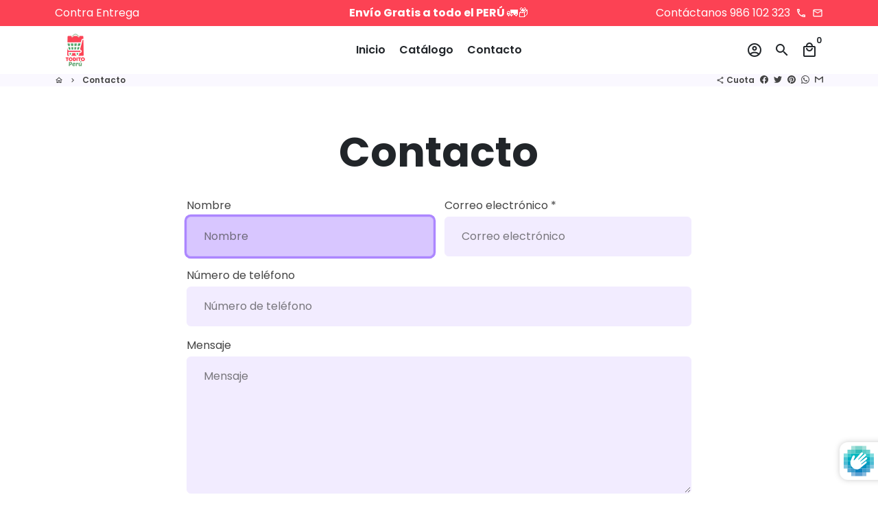

--- FILE ---
content_type: text/javascript
request_url: https://cdn.shopify.com/extensions/019bb273-95b4-7a2b-aa07-1e92e5942f14/easysell-420/assets/helpers.js
body_size: 5157
content:
(function(s){const I=()=>{var e;try{const t=document.getElementById("es-script").getAttribute("src");s.ES_EX_VERSION=(e=t.split("/assets")[0].split("/")[t.split("/assets")[0].split("/").length-1])==null?void 0:e.replace("easysell-cod-form-upsells-",""),console.log("production",s.ES_EX_VERSION)}catch{console.log("production")}console.log("%c EasySell COD Form & Upsells","font-weight: bold; font-size: 14px;color: rgb(2,135,206); text-shadow: 3px 3px 0 rgb(2,135,206)  15px 15px 0 rgb(2,135,206) , 18px 18px 0 rgb(4,77,145) , 21px 21px 0 rgb(42,21,113)"),console.log("%c https://apps.shopify.com/easy-order-form","font-weight: bold; font-size: 14px;color: rgb(2,135,206); text-shadow: 3px 3px 0 rgb(2,135,206)  15px 15px 0 rgb(2,135,206) , 18px 18px 0 rgb(4,77,145) , 21px 21px 0 rgb(42,21,113)")},$=(e,t)=>{const o=t.find(i=>i.value==="email"),r=t.find(i=>i.value==="phone"),n=t.find(i=>i.value==="discount");let a=`${s.location.origin}/cart/`;e.itemCount>0&&e.items.forEach(i=>a+=`${i.variant_id}:${i.quantity},`),a+="?",n&&n.valid===!0&&(a+=`discount=${n.model}&`),o&&!o.hasError&&o.model?a+=`checkout[email]=${o.model}&`:r&&!r.hasError&&r.model&&!s.ONLY_USE_EMAIL_FOR_CHECKOUT&&(a+=`checkout[email]=${r.model}&`);const c=["first_name","last_name","phone","address","address2","city","province","country","zip","company"],l=t.filter(i=>c.includes(i.value));return l.forEach(i=>{let p=i.model;!i.hasError&&p&&(typeof p=="object"&&(p=p.value),a+=`checkout[shipping_address][${i.value}]=${p}&`)}),l.forEach(i=>{let p=i.model;!i.hasError&&p&&(typeof p=="object"&&(p=p.value),a+=`checkout[billing_address][${i.value}]=${p}&`)}),a=a.replace("[address]","[address1]"),a};function L(e,t,o,r){var l,i,p,d;const n=((i=(l=t.discounts)==null?void 0:l.map(m=>`${m.title} - ${m.value}`))==null?void 0:i.join(", "))??"",a=e==null?void 0:e.filter(m=>["select","text","textarea","radio","checkbox","date"].includes(m.type)&&m.model).map(m=>{if(m.title&&m.model!==m.prefix){let u=null;return typeof m.model=="object"?u=m.model.label??null:u=m.model??null,u?`*${m.title??""}*: ${u}`:""}else return""}).join("%0a");let c=(p=t.items)==null?void 0:p.map(m=>`${m.title??""}`).join(" - ");return s.location.href.indexOf("/products")!==-1&&(c+=` ${"https://"+location.host+location.pathname}`),o=(d=o==null?void 0:o.replace("+",""))==null?void 0:d.replace(/\s/g,""),r=(r??"").replace("{url}",c).replace("{total}",s.ES_TOTAL).replace("{discount}",n),`https://wa.me/${o}?text=${encodeURIComponent(r)}%0a${a}`}function q(e,t,o){var r;return o=o.replace("{{variant:quantity}}",((r=t.items)==null?void 0:r.map(n=>`${n.variant_id}:${n.quantity}`).join(","))??""),e==null||e.forEach(n=>{const a=n.model?typeof n.model=="object"?n.model.value:n.model:"";o=o.replace(`{{${n.value}}}`,a)}),o.indexOf("/")===0&&(o=s.Shopify.routes.root+o.substring(1)),o}const F=()=>{var t,o;let e=!1;try{e=!!((o=(t=document.querySelector("gp-product"))==null?void 0:t.getAttribute("gp-context"))!=null&&o.includes("productId"))||s.__gemStoreData!==void 0}catch{}return s.__pageflyProducts!==void 0||e||s.ES_IS_PAGEBUILDER===!0},k=()=>{const e=document.querySelector('[data-pf-type="ProductATC"]');if(e)return e;const t=document.getElementById("new-form");if(t)return t;const o=document.querySelectorAll('form[method="post"][action*="/cart/add"]');for(let r=0;r<o.length;r++){const n=o[r],a=s.getComputedStyle(n),c=n.querySelector('[name="form_type"][value="product"]'),l=a.display!="none"&&a.visibility!="hidden";if(o.length>1&&!c||l)return n}return(o==null?void 0:o[0])||null},x=()=>{let t=document.querySelectorAll('form[method="post"][action$="/cart"], form[method="post"][action$="/checkout"], form[method="post"][action*="/cart?"], form[method="post"][action*="/checkout?"]');s.ES_CART_SELECTORS_EMBD_OVERWRITE!==void 0&&(t=document.querySelectorAll(s.ES_CART_SELECTORS_EMBD_OVERWRITE));let o=null;for(let r=0;r<t.length;r++){const n=t[r],a=s.getComputedStyle(n);if(a.display!="none"&&a.visibility!="hidden"){o=n;break}}return o},D=e=>{document.body.insertAdjacentHTML("beforeend",`<div id="es-thanks-modal" class="es-modal"><div class="es-thanks-container"><div onclick="document.getElementById('es-thanks-modal').style.display = 'none';window.location.reload();"class="es-modal-header"><span class="es-close">&times;</span></div><div id="es-modal-content" >${e}</div></div></div>`),document.getElementById("es-thanks-modal").style.display="block"},j=()=>{document.querySelectorAll(`.${s.EPBS}`).forEach(t=>{var o;return(o=t.parentNode)==null?void 0:o.removeChild(t)}),document.getElementById("easysell").style.display="none",document.querySelector("#easysell-modal").style.display="none";const e=document.getElementById("es-not-eligible-modal");e&&(e.style.display="block")},M=(e,t,o="click")=>{document.querySelectorAll(e).forEach(r=>{r.removeEventListener(o,t),r.addEventListener(o,t)})},N=e=>{document.querySelectorAll(e).forEach(t=>{t.parentNode.removeChild(t)})},P=e=>{if(E(e.globalCSS),e.formStyle){const{iconColor:t,iconBackground:o}=e.formStyle,r=[t&&`.es-input-group-text{color:${t} !important;}`,o&&`.es-input-group-text{background-color:${o} !important;}`].filter(Boolean);r.length&&E(r.join(`
`))}},U=e=>{if(!e)return;const t=()=>{const r=document.querySelector(".shopify-payment-button__button");return r&&r.textContent!==e?(r.textContent=e,!0):!1};if(t())return;const o=new MutationObserver((r,n)=>{t()&&n.disconnect()});o.observe(document.body,{childList:!0,subtree:!0}),setTimeout(()=>o.disconnect(),1e4)},E=e=>{const t=document.createElement("style");t.innerHTML=e,document.head.appendChild(t)},B=e=>{const t=document.createElement("script");t.innerHTML=e,document.body.appendChild(t)},V=e=>{const t=document.getElementById("es-css");t&&(t.disabled=!e,e?t.removeAttribute("disabled"):t.setAttribute("disabled","disabled"))},h=(e=null)=>{var c,l;const t=s.ES_CLOSEST_FORM,o=i=>{const p=new FormData(i),d=new URLSearchParams;for(const[m,u]of p)d.append(m,u);return d},r=document.querySelector('[name="es-quantity-picker"]');if(r!=null&&r.value)return parseInt(r.value);if(e){if(s.ES_QUANTITY_SELECTOR_OVERRIDE){const i=document.querySelector(s.ES_QUANTITY_SELECTOR_OVERRIDE);if(!isNaN(i==null?void 0:i.value))return parseInt(i.value)}if(t instanceof HTMLFormElement){const i=o(t);if(i.get("id")===e&&i.get("quantity")&&!isNaN(i.get("quantity")))return parseInt(i.get("quantity"))}}const n=t||document,a=((c=n.querySelector("[name='quantity']:checked"))==null?void 0:c.value)??((l=n.querySelector("[name='quantity']"))==null?void 0:l.value);return a?parseInt(a):void 0},b=()=>{var n,a,c,l,i,p,d,m,u,S,y;if(s.ES_VARIANT_SELECTOR_OVERRIDE){const f=document.querySelector(s.ES_VARIANT_SELECTOR_OVERRIDE);if(f&&((n=f.value)!=null&&n.trim()))return f.value.trim()}if(s.ES_CLOSEST_FORM){const f=s.ES_CLOSEST_FORM,g=f.querySelector("[name='id']");if(g){const T=g.getAttribute("value");if(T)return T;const R=g.value;if(R)return R;const A=(a=f.querySelector("[name='id'] option:not([disabled])"))==null?void 0:a.getAttribute("value");if(A)return A}}let e=O("variant");if(e&&e===s.ShopifyAnalytics.meta.selectedVariantId)return e;const t=(l=(c=document.querySelector('variant-picker input[type="radio"][data-variant-id]:checked'))==null?void 0:c.dataset)==null?void 0:l.variantId;if(t)return t;const o=(i=s.ES_INITIAL_PRODUCT)==null?void 0:i.id;if(o){const f=(p=document.querySelector(`form:has(input[name="product-id"][value="${o}"])`))==null?void 0:p.querySelector("[name='id']");if(f)return f.value.trim()}let r=(d=document.querySelector('[action$="/cart/add"]'))==null?void 0:d.querySelector("[name='id']");if((m=r==null?void 0:r.value)!=null&&m.trim()||(r=((S=(u=document.querySelector('form[method="post"] [name="add"]'))==null?void 0:u.closest("form"))==null?void 0:S.querySelector("[name='id']"))??document.querySelector("form:not([action^='http']) [name='id']")),(y=r==null?void 0:r.value)!=null&&y.trim())return r.value.trim();if(s.ES_SECTION_PRODUCT_HANDLE){const f=s.ES_SECTION_PRODUCT.variants.map(g=>`${g.id}`);return e&&f.includes(e)?e:s.ES_SECTION_PRODUCT.variants[0].id}return e||null},O=function(e){return new URL(s.location.href).searchParams.get(e)};function Y(e){var a;let t=!1,o=null;const r=c=>{o!==c&&(e.style.display=c?"flex":"none",o=c)},n=c=>{const l=c.getBoundingClientRect();return l.top>=0&&l.top<=s.innerHeight||l.bottom>=0&&l.bottom<=s.innerHeight};if(s.EASYSELL_CONFIG.settings.form_type==="popup"){const c=(a=document.querySelectorAll(".es-popup-button-product, .es-popup-button-cart"))==null?void 0:a[0];if(!c)return;const l=c.getBoundingClientRect().top+s.scrollY;document.addEventListener("scroll",()=>{t||(requestAnimationFrame(()=>{r(l<s.scrollY),t=!1}),t=!0)},{passive:!0})}else{const c=document.getElementById("es-form");if(!c)return;document.addEventListener("scroll",()=>{t||(requestAnimationFrame(()=>{r(!n(c)),t=!1}),t=!0)},{passive:!0})}}function G(){return h(b())}function H(){var e,t,o;try{if(((e=s.pmpr_cart_item)==null?void 0:e.length)>0)return s.pmpr_cart_item;const r=document.querySelector("kaching-bundle kaching-bundles-block");if(r){const a=((t=r.$$c)==null?void 0:t.selectedVariants())??[];if(a.length)return a.map(c=>({id:c.variantId,quantity:c.quantity,properties:c.properties}))}const n=document.querySelector("quantity-breaks");if(n){const a=n.formVariants??[];if(a.length)return typeof a[0]=="object"?a:a.map(c=>({id:c,quantity:1}))}if(((o=s.wideBundle)==null?void 0:o.isAutomaticDiscount)===!0){const a=wideBundle.getAutomaticDiscountCartItems();if((a==null?void 0:a.length)>0)return a}}catch{}}const z=()=>{var e,t;return(t=(e=s.ymq_option)==null?void 0:e.productInstance)==null?void 0:t.getAjaxDataByFormData()},Q=()=>{if(typeof UPLOADCARE_FIELD=="string"){const e=document.querySelectorAll(`[data-main^="${UPLOADCARE_FIELD}"] input[name^="properties"]`),t={};return e.forEach(o=>{const r=o.name.match(/^properties\[(.+?)\]$/);if(r){const n=r[1];t[n]=o.value}}),Object.keys(t).length>0?t:null}return null},W=()=>{const e=z();if(e)return e;const t=Q();if(t)return t;if(s.ES_CLOSEST_FORM||s.ES_PROPERTIES_FORM_SELECTOR){const o=s.ES_PROPERTIES_FORM_SELECTOR?document.querySelector(s.ES_PROPERTIES_FORM_SELECTOR):s.ES_CLOSEST_FORM;try{if(o){const r={};if(new FormData(o).forEach(function(n,a){a.startsWith("properties[")&&n&&(r[a.replace(/(^.*\[|\].*$)/g,"")]=n)}),Object.keys(r).length>0)return r}}catch(r){console.log(r)}}return null},K=(e,t)=>{const o=t?"customAttributes":"properties",r=t?"key":"name";return{[o]:Object.entries(e||{}).filter(([n,a])=>a!=null&&a!=="").map(([n,a])=>({[r]:n,value:a.toString()}))}};function J(e={}){var t,o;try{let r=s.location.search.substring(1);if(sessionStorage!=null&&sessionStorage.getItem(`${s.Shopify.shop}_landing_page`)&&(r+="&"+new URL(sessionStorage.getItem(`${s.Shopify.shop}_landing_page`)).search.substring(1)),r.indexOf("utm_")===-1){const l=_("_shopify_sa_p");l&&(r+="&"+l)}const n=r.split("&"),a=s.ES_ALL_QUERY?n:n.filter(function(l){return l.substring(0,4)==="utm_"}),c={};if(a.forEach(function(l){l.split("=")[1]&&(c[l.split("=")[0]]=l.split("=")[1])}),!((o=(t=s.ES_CONFIG)==null?void 0:t.settings)!=null&&o.include_utms_tags)&&(c.full_url=s.location.href,s.ES_ALL_QUERY)){const l=new URLSearchParams(location.search).get("gclid")||"";l&&(c.gclid=l),c.useragent=navigator.userAgent,c.referrer=document.referrer}return e=Object.fromEntries(Object.entries(e).map(([l,i])=>[l,String(i)])),{...c,...e}}catch{return{}}}const _=e=>{const t=`; ${document.cookie}`.split(`; ${e}=`);return t.length===2?t.pop().split(";").shift():""};function X(e){if(!e)return"";e!=null&&e.backgroundColor&&(e!=null&&e.background)&&delete e.backgroundColor;let t="";const o=r=>r.replace(/[A-Z]/g,n=>`-${n.toLowerCase()}`);return Object.keys(e).forEach(r=>{if(r==="animation")return;let n=e[r];r!="fontWeight"&&(isNaN(n)||(n=n+"px")),t+=`${o(r)}: ${n} !important;`}),e.boxShadowOpacity&&(t+=`box-shadow: 0 2px 7px 0 rgba(0, 0, 0, ${e.boxShadowOpacity/100}) !important;`),s.ES_NO_CSS_IMPORTANT&&(t=t.replace(/!important/g,"")),t}function Z(e,t,o=100,r=2e3){function n(c){const l=new Date().getTime();e()?t(!0):l-c>=r?t(!1):setTimeout(()=>{n(c)},o)}const a=new Date().getTime();n(a)}function v(e,...t){const o=r=>r&&typeof r=="object"&&!Array.isArray(r);try{if(!t.length)return e;const r=t.shift();if(o(e)&&o(r))for(const n in r)o(r[n])?(e[n]||Object.assign(e,{[n]:{}}),v(e[n],r[n])):Object.assign(e,{[n]:r[n]});return v(e,...t)}catch{return e}}function w(){try{const e=new Date().getTime(),t=Math.floor(Math.random()*1e9),o=navigator.userAgent;let r=0;for(let n=0;n<o.length;n++){const a=o.charCodeAt(n);r=(r<<5)-r+a,r=r&r}return r=Math.abs(r),`${e}${t}${r}`}catch(e){console.log(e)}return""+Date.now()}const ee=()=>{try{if(s.ES_CUSTOMER_ADDRESSES&&s.ES_CUSTOMER_ADDRESSES.length>0){const e=s.ES_CUSTOMER_ADDRESSES.find(t=>t.default===!0)??s.ES_CUSTOMER_ADDRESSES[0];e&&(e.address=e.address1,s.ES_CUSTOMER_EMAIL&&(e.email=s.ES_CUSTOMER_EMAIL),Object.entries(e).forEach(([t,o])=>{s.changeESFieldValue(t,o)}))}}catch(e){console.log(e)}};function te(e){const t=o=>o.offsetParent!==null;return new Promise(o=>{const r=document.querySelector(e);if(r&&t(r)){o();return}const n=new MutationObserver(a=>{const c=document.querySelector(e);c&&t(c)&&(n.disconnect(),o())});n.observe(document,{attributes:!0,childList:!0,subtree:!0})})}const re=()=>{try{const e=new URLSearchParams(location.search).get("fbclid")||"",t=_("_fbc");let o=null;if(t&&t.split(".").pop().length>10)o=t;else if(e&&e.length>10){const r=location.hostname.split(".").length-1,n=Math.round(Date.now());o=`fb.${r}.${n}.${e}`}return{fbp:_("_fbp"),fbc:o}}catch{return{}}};function oe(){C("https://challenges.cloudflare.com/turnstile/v0/api.js?onload=onloadTurnstileCallback"),s.onloadTurnstileCallback=()=>{turnstile.render("#es-cf-turnstile",{sitekey:s.EASYSELL_CONFIG.settings.botModeSitekey,appearance:s.EASYSELL_CONFIG.settings.botModeAppearance??"interaction-only",callback:function(e){s.ES_TOKEN=e}})}}function C(e){const t=document.createElement("script");t.src=e,t.async=!0,t.defer=!0,document.head.appendChild(t)}function ne(e){C(`https://analytics.geteasysell.com/xconnector.js?lockerOptionName=${e}`),E("#simple-limit-popup {z-index: 999999999999999 !important;}")}const se=()=>{try{sessionStorage!=null&&sessionStorage.getItem(`${s.Shopify.shop}_landing_page`)||sessionStorage.setItem(`${s.Shopify.shop}_landing_page`,s.location.href),typeof s.es_after_init_completed=="function"&&setTimeout(()=>{try{s.es_after_init_completed()}catch(e){console.log(e)}},500),s.EASYSELL_CONFIG.settings.bot_mode===!0&&oe()}catch(e){console.log(e)}},ae=e=>{var o;const t=[];return((o=s.pmpr_cart_item)==null?void 0:o.length)>0&&t.push("pumper_widget_order"),s.ES_TAG_BUMPS&&e&&e.length>0&&t.push(...e.map(r=>r.title)),t},ce=(e,t,o=!1)=>{var i,p,d,m;if(!e||!t)return e;const r=o?" - ":" <br> ",n=t.customer||{},a=t.shipping_address||{},c=t.line_items||[],l={"{{orderId}}":t.id,"{{order.id}}":t.id,"{{order.note_attributes}}":JSON.stringify(t.note_attributes),"{{orderName}}":t.name,"{{order.name}}":t.name,"{{order.number}}":t.name,"{{order.total}}":s.ES_FORMAT_CURRENCY(parseFloat(t.total_price??0)),"{{order.note}}":t.note??"","{{order.shipping_method}}":((p=(i=t.shipping_lines)==null?void 0:i[0])==null?void 0:p.title)??((d=t.shipping_line)==null?void 0:d.title)??"","{{order.products}}":c.map(u=>u.title).join(r),"{{order.products_urls}}":c.map(u=>u.handle).join(" - "),"{{product.title}}":c.map(u=>u.name).join(" - "),"{{order.items}}":c.map(u=>u.name).join(" - "),"{{order.variants}}":c.map(u=>u.name).join(" - "),"{{order.variants_title}}":c.map(u=>u.variant_title).join(" - "),"{{order.variant_ids}}":c.map(u=>u.variant_id).join(" - "),"{{order.quantity}}":c.map(u=>`${u.quantity} ${u.name}`).join(r),"{{order.total_quantity}}":c.reduce((u,S)=>u+(S.quantity||0),0),"{{customer.name}}":`${n.first_name??""} ${n.last_name??""}`,"{{customer.first_name}}":n.first_name,"{{customer.last_name}}":n.last_name,"{{customer.email}}":n.email??"","{{customer.phone}}":a.phone??"","{{customer.company}}":a.company??"","{{customer.address}}":`${a.address1??""} ${a.address2??""} ${a.province??""} ${a.city??""} ${a.zip??""} ${a.country??""}`,"{{customer.address1}}":a.address1??"","{{customer.address2}}":a.address2??"","{{customer.province}}":a.province??"","{{customer.city}}":a.city??"","{{customer.country}}":a.country??"","{{customer.zip}}":a.zip??"","{{locale}}":((m=s.Shopify)==null?void 0:m.locale)??""};return Object.entries(l).reduce((u,[S,y])=>u.replaceAll(S,y),e)};s.ES_GET_VARIANT_QUANTITY=h,s.ES_GET_VARIANT_ID=b,s.EasySellHelpers=s.EasySellHelpers||{logAppInfo:I,buildCheckoutLink:$,buildWhatsAppLink:L,buildButtonLink:q,isPageBuilder:F,getProductForm:k,getCartForm:x,showThanksModal:D,returnNodesToPreviousState:j,addListenerToSelector:M,removeElementBySelector:N,injectGlobalCSS:P,injectCss:E,injectCustomJS:B,toggleCSSConfig:V,getVariantQuantity:h,getVariantId:b,getCurrentQuantity:G,toggleStickyButtonOnScroll:Y,getBundlesAppUpdates:H,getProperties:W,formatProperties:K,getUtms:J,styleToStringStyle:X,waitForCondition:Z,mergeDeep:v,generateUniqueId:w,checkLoggedInCustomer:ee,waitForSelectorToBeVisible:te,getPixelCookies:re,afterInitCompleted:se,getCookie:_,getUrlParam:O,changeBuyNowTitle:U,getExtraTags:ae,loadXconnector:ne,replaceOrderVariables:ce}})(window);
